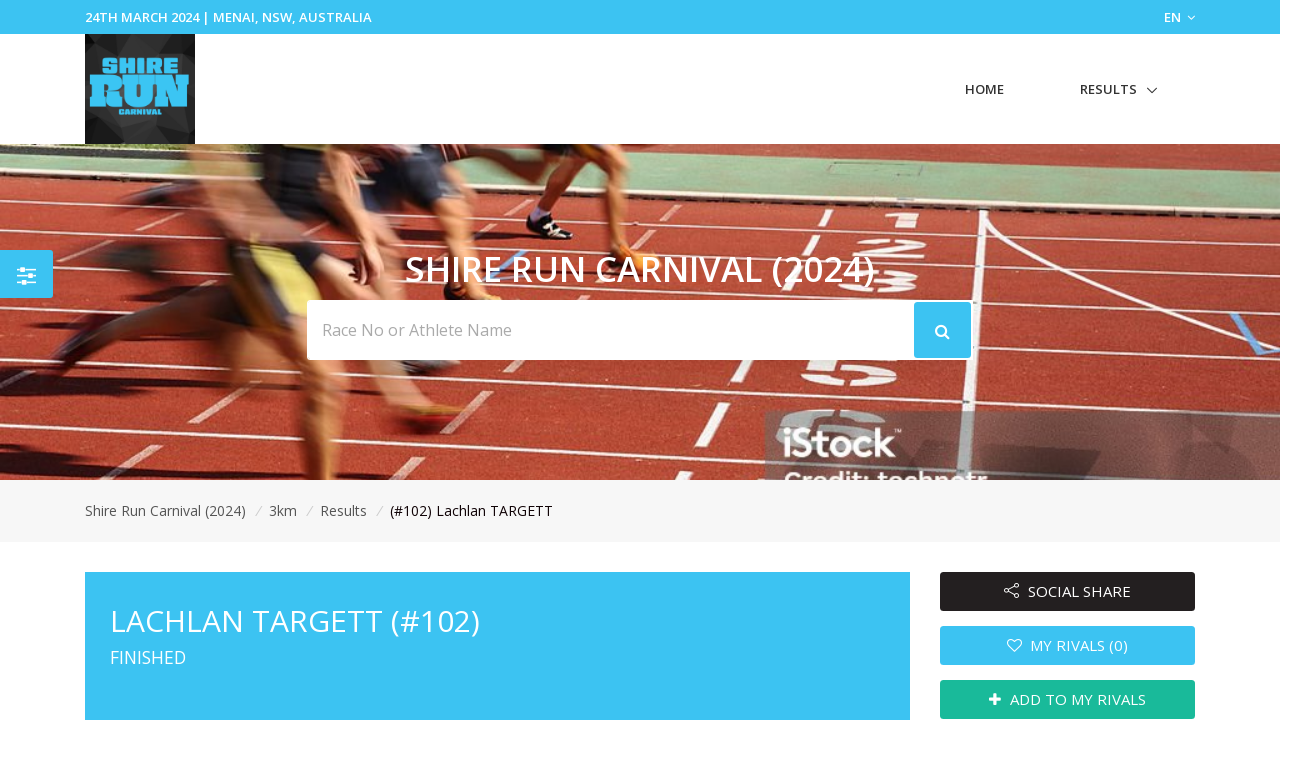

--- FILE ---
content_type: text/html; charset=UTF-8
request_url: https://www.multisportaustralia.com.au/races/shire-run-carnival-2024/events/2/results/individuals/102
body_size: 10444
content:
<!DOCTYPE html>

<html lang="en">
<head>
  <!-- Title -->
  <title>(#102) Lachlan TARGETT - 3km - Shire Run Carnival (2024) | MultiSport Australia</title>

  <!-- Required Meta Tags Always Come First -->
    <meta charset="utf-8">
    <meta name="viewport" content="width=device-width, initial-scale=1, shrink-to-fit=no">
    <meta http-equiv="x-ua-compatible" content="ie=edge">

    <!-- Favicon -->
    <link rel="apple-touch-icon" sizes="180x180" href="https://cdn.multisportaustralia.com.au/public/images/multisportaustralia.com.au/apple-touch-icon.png">
    <link rel="icon" type="image/png" sizes="32x32" href="https://cdn.multisportaustralia.com.au/public/images/multisportaustralia.com.au/favicon-32x32.png">
    <link rel="icon" type="image/png" sizes="16x16" href="https://cdn.multisportaustralia.com.au/public/images/multisportaustralia.com.au/favicon-16x16.png">
    <link rel="mask-icon" href="https://cdn.multisportaustralia.com.au/public/images/multisportaustralia.com.au/safari-pinned-tab.svg" color="#000000">
    <link rel="shortcut icon" href="https://cdn.multisportaustralia.com.au/public/images/multisportaustralia.com.au/favicon.ico">
    <meta name="msapplication-TileColor" content="#000000">
    <meta name="msapplication-config" content="https://cdn.multisportaustralia.com.au/public/images/multisportaustralia.com.au/browserconfig.xml">
    <meta name="theme-color" content="#ffffff">

    <meta property="og:title" content="(#102) Lachlan TARGETT - 3km - Shire Run Carnival (2024)">
    <meta property="og:description" content="(#102) Lachlan TARGETT finished the Shire Run Carnival - 3km in 00:10:32 (UNOFFICIAL)">
    <meta property="og:image" content="https://cdn.multisportaustralia.com.au/images/races/658e573be1c1b076a954cdb3/1920x1080_Banner.jpg?expire=1711319588">
    <meta property="og:url" content="https://www.multisportaustralia.com.au/races/shire-run-carnival-2024/events/2/results/individuals/102">
    <!--  Non-Essential, But Recommended -->

    <meta property="og:site_name" content="MultiSport Australia">
    <meta name="twitter:image:alt" content="(#102) Lachlan TARGETT - 3km - Shire Run Carnival (2024)">

    <!-- Google Fonts -->
    <link href="//fonts.googleapis.com/css?family=Open+Sans:400,300,600,700%7Csubset=cyrillic,latin" rel="stylesheet" type="text/css">


    <link rel="stylesheet" href="https://cdn.multisportaustralia.com.au/public/v2/vendor/bootstrap/bootstrap.min.css">
    <link rel="stylesheet" href="https://cdn.multisportaustralia.com.au/public/v2/vendor/bootstrap/offcanvas.css">
    <!-- CSS Global Icons -->
    <link rel="stylesheet" href="https://cdn.multisportaustralia.com.au/public/v2/css/flag-css.css">
    <link rel="stylesheet" href="https://cdn.multisportaustralia.com.au/public/v2/vendor/icon-awesome/css/font-awesome.min.css">
    <link rel="stylesheet" href="https://cdn.multisportaustralia.com.au/public/v2/vendor/icon-line/css/simple-line-icons.css">
    <link rel="stylesheet" href="https://cdn.multisportaustralia.com.au/public/v2/vendor/icon-etlinefont/style.css">
    <link rel="stylesheet" href="https://cdn.multisportaustralia.com.au/public/v2/vendor/icon-line-pro/style.css">
    <link rel="stylesheet" href="https://cdn.multisportaustralia.com.au/public/v2/vendor/icon-hs/style.css">
    <link rel="stylesheet" href="https://cdn.multisportaustralia.com.au/public/v2/vendor/dzsparallaxer/dzsparallaxer.css">
    <link rel="stylesheet" href="https://cdn.multisportaustralia.com.au/public/v2/vendor/dzsparallaxer/dzsscroller/scroller.css">
    <link rel="stylesheet" href="https://cdn.multisportaustralia.com.au/public/v2/vendor/dzsparallaxer/advancedscroller/plugin.css">
    <link rel="stylesheet" href="https://cdn.multisportaustralia.com.au/public/v2/vendor/animate.css">
    <link rel="stylesheet" href="https://cdn.multisportaustralia.com.au/public/v2/vendor/custombox/custombox.min.css">
    <link rel="stylesheet" href="https://cdn.multisportaustralia.com.au/public/v2/vendor/hamburgers/hamburgers.min.css">
    <link rel="stylesheet" href="https://cdn.multisportaustralia.com.au/public/v2/vendor/hs-megamenu/src/hs.megamenu.css">
    <link rel="stylesheet" href="https://cdn.multisportaustralia.com.au/public/v2/vendor/slick-carousel/slick/slick.css">
    <link rel="stylesheet" href="https://cdn.multisportaustralia.com.au/public/v2/vendor/fancybox/jquery.fancybox.css">

    <link rel="stylesheet" href="https://cdn.multisportaustralia.com.au/public/v2/css/unify-core.css">
    <link rel="stylesheet" href="https://cdn.multisportaustralia.com.au/public/v2/css/unify-components.css">
    <link rel="stylesheet" href="https://cdn.multisportaustralia.com.au/public/v2/css/unify-globals.css">

	

    <!-- CSS MSA -->
    <link rel="stylesheet" onload="this.rel='stylesheet'" href="https://cdn.multisportaustralia.com.au/public/v2/css/msa.css">

        <link rel="stylesheet" href="https://cdn.multisportaustralia.com.au/public/vendor/fotorama/fotorama.css">

    <link rel="stylesheet" href="https://cdn.multisportaustralia.com.au/public/v2/css/custom.css">

        <script async src="https://www.googletagmanager.com/gtag/js?id=G-M6PFWPBG7Y"></script>
    <script>
      window.dataLayer = window.dataLayer || [];
      function gtag(){dataLayer.push(arguments);}
      gtag('js', new Date());

      gtag('config', 'G-M6PFWPBG7Y');
    </script>
    
		<script src="https://www.google.com/recaptcha/api.js?" async defer></script>

  </head>  
  <style type="text/css">
    .typed-cursor {
      top: 0;
    }
  </style>

  <body>
    <main>
              <!-- Top Bar -->
<!-- Filter button that properly opens the modal -->
        <button class="btn u-sidebar-navigation__toggler" 
          style="background-color:#3CC3F2;" 
          data-toggle="modal" 
          data-target="#filterModal">
          <i class="fa fa-sliders text-white" aria-hidden="true"></i>
        </button>
        
        <!-- Modern Modal Filter -->
        <div class="modal fade" id="filterModal" tabindex="-1" role="dialog" aria-labelledby="filterModalLabel" aria-hidden="true">
          <div class="modal-dialog modal-dialog-centered modal-lg" role="document">
            <div class="modal-content border-0 rounded-lg shadow">
              <div class="modal-header border-0">
                <h4 class="modal-title font-weight-bold" id="filterModalLabel">Filter Results</h4>
                <button type="button" class="close" data-dismiss="modal" aria-label="Close">
                  <span aria-hidden="true">&times;</span>
                </button>
              </div>
              <div class="modal-body">
                <!-- Modern Nav Tabs with hover effect -->
                <ul class="nav nav-pills nav-fill mb-4" id="filterTabs" role="tablist">
                  <li class="nav-item" role="presentation">
                    <a 
                      class="nav-link  nav-hover-effect" 
                      href="/races/shire-run-carnival-2024/events/2"
                      style="">
                      <i class="fa fa-trophy mr-2" aria-hidden="true"></i> Overall
                    </a>
                  </li>
                  
                                      <li class="nav-item" role="presentation">
                      <a 
                        class="nav-link  nav-hover-effect" 
                        id="gender-tab" 
                        data-toggle="tab" 
                        href="#gender" 
                        role="tab"
                        style="">
                        <i class="fa fa-users mr-2" aria-hidden="true"></i> Gender
                      </a>
                    </li>
                                    
                                      <li class="nav-item" role="presentation">
                      <a 
                        class="nav-link  nav-hover-effect" 
                        id="category-tab" 
                        data-toggle="tab" 
                        href="#category" 
                        role="tab"
                        style="">
                        <i class="fa fa-tag mr-2" aria-hidden="true"></i> Category
                      </a>
                    </li>
                                    
                                    
                                      <li class="nav-item" role="presentation">
                      <a 
                        class="nav-link  nav-hover-effect" 
                        id="custom-tab" 
                        data-toggle="tab" 
                        href="#custom" 
                        role="tab"
                        style="">
                        <i class="fa fa-filter mr-2" aria-hidden="true"></i> Custom Filter
                      </a>
                    </li>
                                  </ul>
                
                <!-- Tab Content -->
                <div class="tab-content" id="filterTabContent">
                  <!-- Gender Tab -->
                                      <div class="tab-pane fade " id="gender" role="tabpanel" aria-labelledby="gender-tab">
                      <div class="row">
                                                  <div class="col-md-4 col-sm-6 mb-3">
                            <a 
                              href="/races/shire-run-carnival-2024/events/2/gender/Male"
                              class="btn btn-outline-secondary btn-block py-2 "
                              style="">
                              Male
                            </a>
                          </div>
                                                  <div class="col-md-4 col-sm-6 mb-3">
                            <a 
                              href="/races/shire-run-carnival-2024/events/2/gender/Female"
                              class="btn btn-outline-secondary btn-block py-2 "
                              style="">
                              Female
                            </a>
                          </div>
                                              </div>
                    </div>
                                    
                  <!-- Category Tab -->
                                      <div class="tab-pane fade " id="category" role="tabpanel" aria-labelledby="category-tab">
                      <div class="mb-4">
                        <p class="mb-2 font-weight-bold">Select Gender:</p>
                        <div class="row">
                                                      <div class="col-md-4 col-sm-6 mb-3">
                              <button 
                                class="btn btn-outline-secondary btn-block py-2 gender-toggle " 
                                data-gender="1"
                                data-target="#category-gender-1" 
                                aria-expanded="false" 
                                aria-controls="category-gender-1"
                                style="">
                                Male
                              </button>
                            </div>
                                                      <div class="col-md-4 col-sm-6 mb-3">
                              <button 
                                class="btn btn-outline-secondary btn-block py-2 gender-toggle " 
                                data-gender="2"
                                data-target="#category-gender-2" 
                                aria-expanded="false" 
                                aria-controls="category-gender-2"
                                style="">
                                Female
                              </button>
                            </div>
                                                  </div>
                      </div>
                      
                                              <div 
                          id="category-gender-1" 
                          class="collapse ">
                          <p class="mb-2 font-weight-bold">Select Category:</p>
                          <div class="row">
                                                          <div class="col-md-4 col-sm-6 mb-3">
                                <a 
                                  href="/races/shire-run-carnival-2024/events/2/category/Male/1"
                                  class="btn btn-outline-secondary btn-block py-2 "
                                  style="">
                                  U13
                                </a>
                              </div>
                                                          <div class="col-md-4 col-sm-6 mb-3">
                                <a 
                                  href="/races/shire-run-carnival-2024/events/2/category/Male/2"
                                  class="btn btn-outline-secondary btn-block py-2 "
                                  style="">
                                  13-14
                                </a>
                              </div>
                                                          <div class="col-md-4 col-sm-6 mb-3">
                                <a 
                                  href="/races/shire-run-carnival-2024/events/2/category/Male/3"
                                  class="btn btn-outline-secondary btn-block py-2 "
                                  style="">
                                  15-19
                                </a>
                              </div>
                                                          <div class="col-md-4 col-sm-6 mb-3">
                                <a 
                                  href="/races/shire-run-carnival-2024/events/2/category/Male/4"
                                  class="btn btn-outline-secondary btn-block py-2 "
                                  style="">
                                  20-24
                                </a>
                              </div>
                                                          <div class="col-md-4 col-sm-6 mb-3">
                                <a 
                                  href="/races/shire-run-carnival-2024/events/2/category/Male/5"
                                  class="btn btn-outline-secondary btn-block py-2 "
                                  style="">
                                  25-29
                                </a>
                              </div>
                                                          <div class="col-md-4 col-sm-6 mb-3">
                                <a 
                                  href="/races/shire-run-carnival-2024/events/2/category/Male/6"
                                  class="btn btn-outline-secondary btn-block py-2 "
                                  style="">
                                  30-39
                                </a>
                              </div>
                                                          <div class="col-md-4 col-sm-6 mb-3">
                                <a 
                                  href="/races/shire-run-carnival-2024/events/2/category/Male/7"
                                  class="btn btn-outline-secondary btn-block py-2 "
                                  style="">
                                  40-49
                                </a>
                              </div>
                                                          <div class="col-md-4 col-sm-6 mb-3">
                                <a 
                                  href="/races/shire-run-carnival-2024/events/2/category/Male/8"
                                  class="btn btn-outline-secondary btn-block py-2 "
                                  style="">
                                  50-59
                                </a>
                              </div>
                                                          <div class="col-md-4 col-sm-6 mb-3">
                                <a 
                                  href="/races/shire-run-carnival-2024/events/2/category/Male/9"
                                  class="btn btn-outline-secondary btn-block py-2 "
                                  style="">
                                  60-69
                                </a>
                              </div>
                                                          <div class="col-md-4 col-sm-6 mb-3">
                                <a 
                                  href="/races/shire-run-carnival-2024/events/2/category/Male/10"
                                  class="btn btn-outline-secondary btn-block py-2 "
                                  style="">
                                  70-79
                                </a>
                              </div>
                                                          <div class="col-md-4 col-sm-6 mb-3">
                                <a 
                                  href="/races/shire-run-carnival-2024/events/2/category/Male/11"
                                  class="btn btn-outline-secondary btn-block py-2 "
                                  style="">
                                  80+
                                </a>
                              </div>
                                                      </div>
                        </div>
                                              <div 
                          id="category-gender-2" 
                          class="collapse ">
                          <p class="mb-2 font-weight-bold">Select Category:</p>
                          <div class="row">
                                                          <div class="col-md-4 col-sm-6 mb-3">
                                <a 
                                  href="/races/shire-run-carnival-2024/events/2/category/Female/1"
                                  class="btn btn-outline-secondary btn-block py-2 "
                                  style="">
                                  U13
                                </a>
                              </div>
                                                          <div class="col-md-4 col-sm-6 mb-3">
                                <a 
                                  href="/races/shire-run-carnival-2024/events/2/category/Female/2"
                                  class="btn btn-outline-secondary btn-block py-2 "
                                  style="">
                                  13-14
                                </a>
                              </div>
                                                          <div class="col-md-4 col-sm-6 mb-3">
                                <a 
                                  href="/races/shire-run-carnival-2024/events/2/category/Female/3"
                                  class="btn btn-outline-secondary btn-block py-2 "
                                  style="">
                                  15-19
                                </a>
                              </div>
                                                          <div class="col-md-4 col-sm-6 mb-3">
                                <a 
                                  href="/races/shire-run-carnival-2024/events/2/category/Female/4"
                                  class="btn btn-outline-secondary btn-block py-2 "
                                  style="">
                                  20-24
                                </a>
                              </div>
                                                          <div class="col-md-4 col-sm-6 mb-3">
                                <a 
                                  href="/races/shire-run-carnival-2024/events/2/category/Female/5"
                                  class="btn btn-outline-secondary btn-block py-2 "
                                  style="">
                                  25-29
                                </a>
                              </div>
                                                          <div class="col-md-4 col-sm-6 mb-3">
                                <a 
                                  href="/races/shire-run-carnival-2024/events/2/category/Female/6"
                                  class="btn btn-outline-secondary btn-block py-2 "
                                  style="">
                                  30-39
                                </a>
                              </div>
                                                          <div class="col-md-4 col-sm-6 mb-3">
                                <a 
                                  href="/races/shire-run-carnival-2024/events/2/category/Female/7"
                                  class="btn btn-outline-secondary btn-block py-2 "
                                  style="">
                                  40-49
                                </a>
                              </div>
                                                          <div class="col-md-4 col-sm-6 mb-3">
                                <a 
                                  href="/races/shire-run-carnival-2024/events/2/category/Female/8"
                                  class="btn btn-outline-secondary btn-block py-2 "
                                  style="">
                                  50-59
                                </a>
                              </div>
                                                          <div class="col-md-4 col-sm-6 mb-3">
                                <a 
                                  href="/races/shire-run-carnival-2024/events/2/category/Female/9"
                                  class="btn btn-outline-secondary btn-block py-2 "
                                  style="">
                                  60-69
                                </a>
                              </div>
                                                          <div class="col-md-4 col-sm-6 mb-3">
                                <a 
                                  href="/races/shire-run-carnival-2024/events/2/category/Female/10"
                                  class="btn btn-outline-secondary btn-block py-2 "
                                  style="">
                                  70-79
                                </a>
                              </div>
                                                          <div class="col-md-4 col-sm-6 mb-3">
                                <a 
                                  href="/races/shire-run-carnival-2024/events/2/category/Female/11"
                                  class="btn btn-outline-secondary btn-block py-2 "
                                  style="">
                                  80+
                                </a>
                              </div>
                                                      </div>
                        </div>
                                          </div>
                                    
                  <!-- Secondary Category Tab -->
                                    
                  <!-- Custom Filter Tab -->
                                      <div class="tab-pane fade " id="custom" role="tabpanel" aria-labelledby="custom-tab">
                      <form action="/races/shire-run-carnival-2024/events/2/custom" method="GET">
                                                
                        <div class="row">
                          <!-- Category -->
                          <div class="col-md-6 mb-3">
                            <label for="category" class="form-label font-weight-bold">Category</label>
                            <select class="form-control custom-select" id="category" name="category">
                              <option value="">All Category's</option>
                                                              <option value="1" >U13</option>
                                                              <option value="2" >13-14</option>
                                                              <option value="3" >15-19</option>
                                                              <option value="4" >20-24</option>
                                                              <option value="5" >25-29</option>
                                                              <option value="6" >30-39</option>
                                                              <option value="7" >40-49</option>
                                                              <option value="8" >50-59</option>
                                                              <option value="9" >60-69</option>
                                                              <option value="10" >70-79</option>
                                                              <option value="11" >80+</option>
                                                          </select>
                          </div>
                          
                          <!-- Secondary Category -->
                          <div class="col-md-6 mb-3">
                            <label for="secondary_category" class="form-label font-weight-bold">Secondary Category</label>
                            <select class="form-control custom-select" id="secondary_category" name="secondary_category">
                              <option value="">All Secondary Category's</option>
                                                          </select>
                          </div>
                          
                          <!-- Gender -->
                          <div class="col-md-6 mb-3">
                            <label for="Gender" class="form-label font-weight-bold">Gender</label>
                            <select class="form-control custom-select" id="Gender" name="gender">
                              <option value="">All Genders</option>
                                                              <option value="1" >Male</option>
                                                              <option value="2" >Female</option>
                                                          </select>
                          </div>
                          
                          <!-- Clubs if available -->
                                                    
                          <!-- Countries if available -->
                                                      <div class="col-md-6 mb-3">
                              <label for="ReprCountry" class="form-label font-weight-bold">Country</label>
                              <select class="form-control custom-select" id="ReprCountry" name="country_representing">
                                <option value="">All Countries</option>
                                                                  <option value="11" >Australia</option>
                                                              </select>
                            </div>
                                                  </div>
                        
                        <div class="mt-4">
                          <button type="submit" class="btn btn-primary px-4 py-2" style="background-color:#3CC3F2; border-color:#3CC3F2;">
                            Apply Filters
                          </button>
                        </div>
                      </form>
                    </div>
                                  </div>
              </div>
            </div>
          </div>
        </div>
        
        <!-- Make sure Font Awesome is included -->
        <link rel="stylesheet" href="https://cdnjs.cloudflare.com/ajax/libs/font-awesome/4.7.0/css/font-awesome.min.css">
        
        <!-- Style for hover effects -->
        <style>
          .nav-hover-effect:not(.active):hover {
            background-color: transparent;
            color: #3CC3F2;
            border-bottom: 2px solid #3CC3F2;
            transition: all 0.3s ease;
          }
          
          .filter-btn {
            transition: transform 0.2s ease;
          }
          
          .filter-btn:hover {
            transform: scale(1.1);
          }
          
          .btn-outline-secondary:hover {
            border-color: #3CC3F2;
            color: #3CC3F2;
            background-color: transparent;
          }
        </style>
        
        <!-- JavaScript to handle the filter UI behavior -->
        <script>
          document.addEventListener('DOMContentLoaded', function() {
            // Add hover effect to nav links
            const navLinks = document.querySelectorAll('.nav-hover-effect');
            
            navLinks.forEach(link => {
              if (!link.classList.contains('active')) {
                const hoverColor = '#3CC3F2';
                
                link.addEventListener('mouseenter', function() {
                  this.style.backgroundColor = hoverColor + '22'; // Adding transparency
                  this.style.color = hoverColor;
                });
                
                link.addEventListener('mouseleave', function() {
                  this.style.backgroundColor = '';
                  this.style.color = '';
                });
              }
            });
            
            // Handle gender selection - ensure only one panel is open at a time
            const categoryGenderButtons = document.querySelectorAll('.gender-toggle');
            const secondaryGenderButtons = document.querySelectorAll('.secondary-gender-toggle');
            
            // Function to handle gender button click
            function handleGenderButtonClick(button, buttons, targetType) {
              // Get the target element
              const targetId = button.getAttribute('data-target');
              const targetElement = document.querySelector(targetId);
              
              // Check if the clicked button is already active
              const isActive = button.classList.contains('active');
              
              // First, remove active class from all buttons in this category
              buttons.forEach(btn => {
                btn.classList.remove('active', 'font-weight-bold');
                btn.style.backgroundColor = '';
                btn.style.color = '';
                btn.style.borderColor = '';
                
                // Close all panels in this category except the one we're toggling
                const btnTarget = btn.getAttribute('data-target');
                if (btnTarget !== targetId) {
                  const panel = document.querySelector(btnTarget);
                  if (panel && panel.classList.contains('show')) {
                    // Remove show class directly instead of using collapse
                    panel.classList.remove('show');
                  }
                }
              });
              
              // If the button wasn't active before, activate it and open its panel
              if (!isActive) {
                button.classList.add('active', 'font-weight-bold');
                button.style.backgroundColor = '#3CC3F2';
                button.style.color = 'white';
                button.style.borderColor = '#3CC3F2';
                
                // Ensure the panel is shown
                if (targetElement && !targetElement.classList.contains('show')) {
                  targetElement.classList.add('show');
                }
                
                // Close panels in the other category section
                if (targetType === 'category') {
                  // Hide all secondary category panels
                  document.querySelectorAll('[id^="secondary-category-gender-"]').forEach(el => {
                    el.classList.remove('show');
                  });
                  // Remove active class from secondary gender buttons
                  secondaryGenderButtons.forEach(btn => {
                    btn.classList.remove('active', 'font-weight-bold');
                    btn.style.backgroundColor = '';
                    btn.style.color = '';
                    btn.style.borderColor = '';
                  });
                } else {
                  // Hide all category panels
                  document.querySelectorAll('[id^="category-gender-"]').forEach(el => {
                    el.classList.remove('show');
                  });
                  // Remove active class from category gender buttons
                  categoryGenderButtons.forEach(btn => {
                    btn.classList.remove('active', 'font-weight-bold');
                    btn.style.backgroundColor = '';
                    btn.style.color = '';
                    btn.style.borderColor = '';
                  });
                }
              }
              
              // Prevent default action to avoid Bootstrap's default collapse behavior
              return false;
            }
            
            // Attach event listeners to category gender buttons
            categoryGenderButtons.forEach(button => {
              button.addEventListener('click', function(e) {
                e.preventDefault();
                handleGenderButtonClick(this, categoryGenderButtons, 'category');
                return false;
              });
            });
            
            // Attach event listeners to secondary category gender buttons
            secondaryGenderButtons.forEach(button => {
              button.addEventListener('click', function(e) {
                e.preventDefault();
                handleGenderButtonClick(this, secondaryGenderButtons, 'secondary');
                return false;
              });
            });
            
            // Also ensure tab changes close all gender panels
            const tabLinks = document.querySelectorAll('[data-toggle="tab"]');
            tabLinks.forEach(tab => {
              tab.addEventListener('shown.bs.tab', function() {
                // Reset all gender buttons and panels when changing tabs
                categoryGenderButtons.forEach(btn => {
                  btn.classList.remove('active', 'font-weight-bold');
                  btn.style.backgroundColor = '';
                  btn.style.color = '';
                  btn.style.borderColor = '';
                });
                
                secondaryGenderButtons.forEach(btn => {
                  btn.classList.remove('active', 'font-weight-bold');
                  btn.style.backgroundColor = '';
                  btn.style.color = '';
                  btn.style.borderColor = '';
                });
                
                // Hide all panels
                document.querySelectorAll('[id^="category-gender-"], [id^="secondary-category-gender-"]').forEach(el => {
                  el.classList.remove('show');
                });
              });
            });
          });
        </script>
               
<header id="js-header" class="u-header u-header--static u-header--show-hide u-header--change-appearance u-header--untransitioned" data-header-fix-moment="500" data-header-fix-effect="slide">
<div class="u-header__section u-header__section--hidden u-header__section--dark g-py-7" style="background-color:#3CC3F2">
  <div class="container">
    <div class="row flex-column flex-md-row align-items-center justify-content-md-end text-uppercase g-font-weight-600 g-color-white g-font-size-13">
      <div class="col-auto mr-md-auto g-px-15">
        24th March 2024 | Menai, NSW, Australia</div>
			<div class="col-auto g-pos-rel g-z-index-3 g-px-15">
        <a href="#" id="languages-dropdown" class="g-color-white g-text-underline--none--hover"
           aria-controls="languages-dropdown"
           aria-haspopup="true"
           aria-expanded="true"
           data-dropdown-event="click"
           data-dropdown-target="#languages-dropdown"
           data-dropdown-type="css-animation"
           data-dropdown-duration="300"
           data-dropdown-hide-on-scroll="false"
           data-dropdown-animation-in="fadeIn"
           data-dropdown-animation-out="fadeOut">
          EN <i class="fa fa-angle-down g-ml-3"></i>
        </a>

        <ul id="languages-dropdown" class="list-unstyled g-pos-abs g-left-0 g-bg-gray-dark-v1 g-width-160 g-pb-5 g-mt-12"
            aria-labelledby="languages-dropdown-invoker">
          <li><a class="d-block g-color-white g-color-primary--hover g-text-underline--none--hover g-py-5 g-px-20" href="#">English</a></li>
          <li><a class="d-block g-color-white g-color-primary--hover g-text-underline--none--hover g-py-5 g-px-20" href="#">Spanish</a></li>
          <li><a class="d-block g-color-white g-color-primary--hover g-text-underline--none--hover g-py-5 g-px-20" href="#">Russian</a></li>
          <li><a class="d-block g-color-white g-color-primary--hover g-text-underline--none--hover g-py-5 g-px-20" href="#">German</a></li>
        </ul>
      </div>
    </div>
  </div>
</div>
<!-- End Top Bar -->    <div class="u-header__section u-header__section--light g-bg-white g-transition-0_3 g-py-10 g-py-0--lg" data-header-fix-moment-classes="u-shadow-v18">
    <nav class="js-mega-menu navbar navbar-expand-md py-0">
      <div class="container">
        <!-- Responsive Toggle Button -->
        <button class="navbar-toggler navbar-toggler-right btn g-line-height-1 g-brd-none g-pa-0 g-pos-abs pb-0 pt-0 g-top-30 g-right-0" type="button" aria-label="Toggle navigation" aria-expanded="false" aria-controls="navBar" data-toggle="collapse" data-target="#navBar">
          <span class="hamburger hamburger--slider">
        <span class="hamburger-box">
          <span class="hamburger-inner"></span>
          </span>
          </span>
        </button>
        <!-- End Responsive Toggle Button -->
        <!-- Logo -->
        <a href="/races/shire-run-carnival-2024" class="navbar-brand pb-0 pt-0">
          <img src="https://cdn.multisportaustralia.com.au/images/races/658e573be1c1b076a954cdb3/150x150_Logo.png?expire=1711319588" width="110px" alt="Shire Run Carnival Logo">
        </a>
        <!-- End Logo -->

        <!-- Navigation -->
        <div class="collapse navbar-collapse align-items-center flex-sm-row" id="navBar">
          <ul class="navbar-nav ml-auto text-uppercase g-font-weight-600 u-main-nav-v6 u-sub-menu-v1" >
            <li class="nav-item g-mb-5 g-mb-0--lg">
              <a href="/races/shire-run-carnival-2024" class="nav-link">Home</a>
            </li>
                        <li class="nav-item hs-has-sub-menu g-mb-5 g-mb-0--lg">
              <a href="#!" class="nav-link" id="nav-link-1" aria-haspopup="true" aria-expanded="false" aria-controls="nav-submenu-1">Results</a>
              <!-- Submenu -->
              <ul class="hs-sub-menu list-unstyled" id="nav-submenu-1" aria-labelledby="nav-link-1">
                                <li class="hs-has-sub-menu">
                  <a href="/races/shire-run-carnival-2024/events/1/" id="nav-link-2" aria-haspopup="true" aria-expanded="false" aria-controls="nav-submenu-1">6km
                  </a>
                    <!-- Submenu (level 2) -->
                    <ul class="hs-sub-menu list-unstyled" id="nav-submenu-1" aria-labelledby="nav-link-1">
                    <li class="dropdown-item">
                                            <a href="/races/shire-run-carnival-2024/events/1/" aria-haspopup="true" aria-expanded="false" aria-controls="nav-submenu-2">Overall</a>
                                          </li>
                                              <li class="dropdown-item hs-has-sub-menu">
                          <a href="#!" aria-haspopup="true" aria-expanded="false" aria-controls="nav-submenu-2">Genders</a>
                          <ul class="hs-sub-menu list-unstyled" id="nav-submenu-2" aria-labelledby="nav-link-2">
                                                        <li class="dropdown-item">
                              <a href="/races/shire-run-carnival-2024/events/1/gender/Male">Male</a>
                            </li>
                                                        <li class="dropdown-item">
                              <a href="/races/shire-run-carnival-2024/events/1/gender/Female">Female</a>
                            </li>
                                                      </ul>
                        </li>
                        <li class="dropdown-item hs-has-sub-menu">
                          <a href="#!" aria-haspopup="true" aria-expanded="false" aria-controls="nav-submenu-2">Categories</a>
                          <ul class="hs-sub-menu list-unstyled" id="nav-submenu-2" aria-labelledby="nav-link-2">
                                                        <li class="dropdown-item hs-has-sub-menu">
                                <a href="#!" aria-haspopup="true" aria-expanded="false" aria-controls="nav-submenu-2">Male</a>
                                <ul class="hs-sub-menu list-unstyled" id="nav-submenu-2" aria-labelledby="nav-link-2">
                                                                    <li class="dropdown-item">
                                    <a href="/races/shire-run-carnival-2024/events/1/category/Male/1">11-14</a>
                                  </li>
                                                                    <li class="dropdown-item">
                                    <a href="/races/shire-run-carnival-2024/events/1/category/Male/2">15-16</a>
                                  </li>
                                                                    <li class="dropdown-item">
                                    <a href="/races/shire-run-carnival-2024/events/1/category/Male/3">17-19</a>
                                  </li>
                                                                    <li class="dropdown-item">
                                    <a href="/races/shire-run-carnival-2024/events/1/category/Male/4">20-24</a>
                                  </li>
                                                                    <li class="dropdown-item">
                                    <a href="/races/shire-run-carnival-2024/events/1/category/Male/5">25-29</a>
                                  </li>
                                                                    <li class="dropdown-item">
                                    <a href="/races/shire-run-carnival-2024/events/1/category/Male/6">30-39</a>
                                  </li>
                                                                    <li class="dropdown-item">
                                    <a href="/races/shire-run-carnival-2024/events/1/category/Male/7">40-49</a>
                                  </li>
                                                                    <li class="dropdown-item">
                                    <a href="/races/shire-run-carnival-2024/events/1/category/Male/8">50-59</a>
                                  </li>
                                                                    <li class="dropdown-item">
                                    <a href="/races/shire-run-carnival-2024/events/1/category/Male/9">60-69</a>
                                  </li>
                                                                    <li class="dropdown-item">
                                    <a href="/races/shire-run-carnival-2024/events/1/category/Male/10">70-79</a>
                                  </li>
                                                                    <li class="dropdown-item">
                                    <a href="/races/shire-run-carnival-2024/events/1/category/Male/11">80+</a>
                                  </li>
                                                                  </ul>
                              </li>
                                                        <li class="dropdown-item hs-has-sub-menu">
                                <a href="#!" aria-haspopup="true" aria-expanded="false" aria-controls="nav-submenu-2">Female</a>
                                <ul class="hs-sub-menu list-unstyled" id="nav-submenu-2" aria-labelledby="nav-link-2">
                                                                    <li class="dropdown-item">
                                    <a href="/races/shire-run-carnival-2024/events/1/category/Female/1">11-14</a>
                                  </li>
                                                                    <li class="dropdown-item">
                                    <a href="/races/shire-run-carnival-2024/events/1/category/Female/2">15-16</a>
                                  </li>
                                                                    <li class="dropdown-item">
                                    <a href="/races/shire-run-carnival-2024/events/1/category/Female/3">17-19</a>
                                  </li>
                                                                    <li class="dropdown-item">
                                    <a href="/races/shire-run-carnival-2024/events/1/category/Female/4">20-24</a>
                                  </li>
                                                                    <li class="dropdown-item">
                                    <a href="/races/shire-run-carnival-2024/events/1/category/Female/5">25-29</a>
                                  </li>
                                                                    <li class="dropdown-item">
                                    <a href="/races/shire-run-carnival-2024/events/1/category/Female/6">30-39</a>
                                  </li>
                                                                    <li class="dropdown-item">
                                    <a href="/races/shire-run-carnival-2024/events/1/category/Female/7">40-49</a>
                                  </li>
                                                                    <li class="dropdown-item">
                                    <a href="/races/shire-run-carnival-2024/events/1/category/Female/8">50-59</a>
                                  </li>
                                                                    <li class="dropdown-item">
                                    <a href="/races/shire-run-carnival-2024/events/1/category/Female/9">60-69</a>
                                  </li>
                                                                    <li class="dropdown-item">
                                    <a href="/races/shire-run-carnival-2024/events/1/category/Female/10">70-79</a>
                                  </li>
                                                                    <li class="dropdown-item">
                                    <a href="/races/shire-run-carnival-2024/events/1/category/Female/11">80+</a>
                                  </li>
                                                                  </ul>
                              </li>
                                                      </ul>
                        </li>
											                                        </ul>
                  <!-- End Submenu (level 2) -->
                </li>
                                <li class="hs-has-sub-menu">
                  <a href="/races/shire-run-carnival-2024/events/2/" id="nav-link-2" aria-haspopup="true" aria-expanded="false" aria-controls="nav-submenu-2">3km
                  </a>
                    <!-- Submenu (level 2) -->
                    <ul class="hs-sub-menu list-unstyled" id="nav-submenu-2" aria-labelledby="nav-link-2">
                    <li class="dropdown-item">
                                            <a href="/races/shire-run-carnival-2024/events/2/" aria-haspopup="true" aria-expanded="false" aria-controls="nav-submenu-2">Overall</a>
                                          </li>
                                              <li class="dropdown-item hs-has-sub-menu">
                          <a href="#!" aria-haspopup="true" aria-expanded="false" aria-controls="nav-submenu-2">Genders</a>
                          <ul class="hs-sub-menu list-unstyled" id="nav-submenu-2" aria-labelledby="nav-link-2">
                                                        <li class="dropdown-item">
                              <a href="/races/shire-run-carnival-2024/events/2/gender/Male">Male</a>
                            </li>
                                                        <li class="dropdown-item">
                              <a href="/races/shire-run-carnival-2024/events/2/gender/Female">Female</a>
                            </li>
                                                      </ul>
                        </li>
                        <li class="dropdown-item hs-has-sub-menu">
                          <a href="#!" aria-haspopup="true" aria-expanded="false" aria-controls="nav-submenu-2">Categories</a>
                          <ul class="hs-sub-menu list-unstyled" id="nav-submenu-2" aria-labelledby="nav-link-2">
                                                        <li class="dropdown-item hs-has-sub-menu">
                                <a href="#!" aria-haspopup="true" aria-expanded="false" aria-controls="nav-submenu-2">Male</a>
                                <ul class="hs-sub-menu list-unstyled" id="nav-submenu-2" aria-labelledby="nav-link-2">
                                                                    <li class="dropdown-item">
                                    <a href="/races/shire-run-carnival-2024/events/2/category/Male/1">U13</a>
                                  </li>
                                                                    <li class="dropdown-item">
                                    <a href="/races/shire-run-carnival-2024/events/2/category/Male/2">13-14</a>
                                  </li>
                                                                    <li class="dropdown-item">
                                    <a href="/races/shire-run-carnival-2024/events/2/category/Male/3">15-19</a>
                                  </li>
                                                                    <li class="dropdown-item">
                                    <a href="/races/shire-run-carnival-2024/events/2/category/Male/4">20-24</a>
                                  </li>
                                                                    <li class="dropdown-item">
                                    <a href="/races/shire-run-carnival-2024/events/2/category/Male/5">25-29</a>
                                  </li>
                                                                    <li class="dropdown-item">
                                    <a href="/races/shire-run-carnival-2024/events/2/category/Male/6">30-39</a>
                                  </li>
                                                                    <li class="dropdown-item">
                                    <a href="/races/shire-run-carnival-2024/events/2/category/Male/7">40-49</a>
                                  </li>
                                                                    <li class="dropdown-item">
                                    <a href="/races/shire-run-carnival-2024/events/2/category/Male/8">50-59</a>
                                  </li>
                                                                    <li class="dropdown-item">
                                    <a href="/races/shire-run-carnival-2024/events/2/category/Male/9">60-69</a>
                                  </li>
                                                                    <li class="dropdown-item">
                                    <a href="/races/shire-run-carnival-2024/events/2/category/Male/10">70-79</a>
                                  </li>
                                                                    <li class="dropdown-item">
                                    <a href="/races/shire-run-carnival-2024/events/2/category/Male/11">80+</a>
                                  </li>
                                                                  </ul>
                              </li>
                                                        <li class="dropdown-item hs-has-sub-menu">
                                <a href="#!" aria-haspopup="true" aria-expanded="false" aria-controls="nav-submenu-2">Female</a>
                                <ul class="hs-sub-menu list-unstyled" id="nav-submenu-2" aria-labelledby="nav-link-2">
                                                                    <li class="dropdown-item">
                                    <a href="/races/shire-run-carnival-2024/events/2/category/Female/1">U13</a>
                                  </li>
                                                                    <li class="dropdown-item">
                                    <a href="/races/shire-run-carnival-2024/events/2/category/Female/2">13-14</a>
                                  </li>
                                                                    <li class="dropdown-item">
                                    <a href="/races/shire-run-carnival-2024/events/2/category/Female/3">15-19</a>
                                  </li>
                                                                    <li class="dropdown-item">
                                    <a href="/races/shire-run-carnival-2024/events/2/category/Female/4">20-24</a>
                                  </li>
                                                                    <li class="dropdown-item">
                                    <a href="/races/shire-run-carnival-2024/events/2/category/Female/5">25-29</a>
                                  </li>
                                                                    <li class="dropdown-item">
                                    <a href="/races/shire-run-carnival-2024/events/2/category/Female/6">30-39</a>
                                  </li>
                                                                    <li class="dropdown-item">
                                    <a href="/races/shire-run-carnival-2024/events/2/category/Female/7">40-49</a>
                                  </li>
                                                                    <li class="dropdown-item">
                                    <a href="/races/shire-run-carnival-2024/events/2/category/Female/8">50-59</a>
                                  </li>
                                                                    <li class="dropdown-item">
                                    <a href="/races/shire-run-carnival-2024/events/2/category/Female/9">60-69</a>
                                  </li>
                                                                    <li class="dropdown-item">
                                    <a href="/races/shire-run-carnival-2024/events/2/category/Female/10">70-79</a>
                                  </li>
                                                                    <li class="dropdown-item">
                                    <a href="/races/shire-run-carnival-2024/events/2/category/Female/11">80+</a>
                                  </li>
                                                                  </ul>
                              </li>
                                                      </ul>
                        </li>
											                                        </ul>
                  <!-- End Submenu (level 2) -->
                </li>
                                <li class="hs-has-sub-menu">
                  <a href="/races/shire-run-carnival-2024/events/3/" id="nav-link-2" aria-haspopup="true" aria-expanded="false" aria-controls="nav-submenu-3">1500m
                  </a>
                    <!-- Submenu (level 2) -->
                    <ul class="hs-sub-menu list-unstyled" id="nav-submenu-3" aria-labelledby="nav-link-3">
                    <li class="dropdown-item">
                                            <a href="/races/shire-run-carnival-2024/events/3/" aria-haspopup="true" aria-expanded="false" aria-controls="nav-submenu-2">Overall</a>
                                          </li>
                                              <li class="dropdown-item hs-has-sub-menu">
                          <a href="#!" aria-haspopup="true" aria-expanded="false" aria-controls="nav-submenu-2">Genders</a>
                          <ul class="hs-sub-menu list-unstyled" id="nav-submenu-2" aria-labelledby="nav-link-2">
                                                        <li class="dropdown-item">
                              <a href="/races/shire-run-carnival-2024/events/3/gender/Male">Male</a>
                            </li>
                                                        <li class="dropdown-item">
                              <a href="/races/shire-run-carnival-2024/events/3/gender/Female">Female</a>
                            </li>
                                                      </ul>
                        </li>
                        <li class="dropdown-item hs-has-sub-menu">
                          <a href="#!" aria-haspopup="true" aria-expanded="false" aria-controls="nav-submenu-2">Categories</a>
                          <ul class="hs-sub-menu list-unstyled" id="nav-submenu-2" aria-labelledby="nav-link-2">
                                                        <li class="dropdown-item hs-has-sub-menu">
                                <a href="#!" aria-haspopup="true" aria-expanded="false" aria-controls="nav-submenu-2">Male</a>
                                <ul class="hs-sub-menu list-unstyled" id="nav-submenu-2" aria-labelledby="nav-link-2">
                                                                    <li class="dropdown-item">
                                    <a href="/races/shire-run-carnival-2024/events/3/category/Male/1">U8</a>
                                  </li>
                                                                    <li class="dropdown-item">
                                    <a href="/races/shire-run-carnival-2024/events/3/category/Male/2">8-10</a>
                                  </li>
                                                                  </ul>
                              </li>
                                                        <li class="dropdown-item hs-has-sub-menu">
                                <a href="#!" aria-haspopup="true" aria-expanded="false" aria-controls="nav-submenu-2">Female</a>
                                <ul class="hs-sub-menu list-unstyled" id="nav-submenu-2" aria-labelledby="nav-link-2">
                                                                    <li class="dropdown-item">
                                    <a href="/races/shire-run-carnival-2024/events/3/category/Female/1">U8</a>
                                  </li>
                                                                    <li class="dropdown-item">
                                    <a href="/races/shire-run-carnival-2024/events/3/category/Female/2">8-10</a>
                                  </li>
                                                                  </ul>
                              </li>
                                                      </ul>
                        </li>
											                                        </ul>
                  <!-- End Submenu (level 2) -->
                </li>
                                <li class="hs-has-sub-menu">
                  <a href="/races/shire-run-carnival-2024/events/4/" id="nav-link-2" aria-haspopup="true" aria-expanded="false" aria-controls="nav-submenu-4">400m
                  </a>
                    <!-- Submenu (level 2) -->
                    <ul class="hs-sub-menu list-unstyled" id="nav-submenu-4" aria-labelledby="nav-link-4">
                    <li class="dropdown-item">
                                            <a href="/races/shire-run-carnival-2024/events/4/" aria-haspopup="true" aria-expanded="false" aria-controls="nav-submenu-2">Overall</a>
                                          </li>
                                              <li class="dropdown-item hs-has-sub-menu">
                          <a href="#!" aria-haspopup="true" aria-expanded="false" aria-controls="nav-submenu-2">Genders</a>
                          <ul class="hs-sub-menu list-unstyled" id="nav-submenu-2" aria-labelledby="nav-link-2">
                                                        <li class="dropdown-item">
                              <a href="/races/shire-run-carnival-2024/events/4/gender/Male">Male</a>
                            </li>
                                                        <li class="dropdown-item">
                              <a href="/races/shire-run-carnival-2024/events/4/gender/Female">Female</a>
                            </li>
                                                      </ul>
                        </li>
                        <li class="dropdown-item hs-has-sub-menu">
                          <a href="#!" aria-haspopup="true" aria-expanded="false" aria-controls="nav-submenu-2">Categories</a>
                          <ul class="hs-sub-menu list-unstyled" id="nav-submenu-2" aria-labelledby="nav-link-2">
                                                        <li class="dropdown-item hs-has-sub-menu">
                                <a href="#!" aria-haspopup="true" aria-expanded="false" aria-controls="nav-submenu-2">Male</a>
                                <ul class="hs-sub-menu list-unstyled" id="nav-submenu-2" aria-labelledby="nav-link-2">
                                                                    <li class="dropdown-item">
                                    <a href="/races/shire-run-carnival-2024/events/4/category/Male/1">U15</a>
                                  </li>
                                                                    <li class="dropdown-item">
                                    <a href="/races/shire-run-carnival-2024/events/4/category/Male/2">15-18</a>
                                  </li>
                                                                    <li class="dropdown-item">
                                    <a href="/races/shire-run-carnival-2024/events/4/category/Male/3">19-39</a>
                                  </li>
                                                                    <li class="dropdown-item">
                                    <a href="/races/shire-run-carnival-2024/events/4/category/Male/4">40+</a>
                                  </li>
                                                                  </ul>
                              </li>
                                                        <li class="dropdown-item hs-has-sub-menu">
                                <a href="#!" aria-haspopup="true" aria-expanded="false" aria-controls="nav-submenu-2">Female</a>
                                <ul class="hs-sub-menu list-unstyled" id="nav-submenu-2" aria-labelledby="nav-link-2">
                                                                    <li class="dropdown-item">
                                    <a href="/races/shire-run-carnival-2024/events/4/category/Female/1">U15</a>
                                  </li>
                                                                    <li class="dropdown-item">
                                    <a href="/races/shire-run-carnival-2024/events/4/category/Female/2">15-18</a>
                                  </li>
                                                                    <li class="dropdown-item">
                                    <a href="/races/shire-run-carnival-2024/events/4/category/Female/3">19-39</a>
                                  </li>
                                                                    <li class="dropdown-item">
                                    <a href="/races/shire-run-carnival-2024/events/4/category/Female/4">40+</a>
                                  </li>
                                                                  </ul>
                              </li>
                                                      </ul>
                        </li>
											                                        </ul>
                  <!-- End Submenu (level 2) -->
                </li>
                                <li class="hs-has-sub-menu">
                  <a href="/races/shire-run-carnival-2024/events/5/" id="nav-link-2" aria-haspopup="true" aria-expanded="false" aria-controls="nav-submenu-5">100m
                  </a>
                    <!-- Submenu (level 2) -->
                    <ul class="hs-sub-menu list-unstyled" id="nav-submenu-5" aria-labelledby="nav-link-5">
                    <li class="dropdown-item">
                                            <a href="/races/shire-run-carnival-2024/events/5/" aria-haspopup="true" aria-expanded="false" aria-controls="nav-submenu-2">Overall</a>
                                          </li>
                                              <li class="dropdown-item hs-has-sub-menu">
                          <a href="#!" aria-haspopup="true" aria-expanded="false" aria-controls="nav-submenu-2">Genders</a>
                          <ul class="hs-sub-menu list-unstyled" id="nav-submenu-2" aria-labelledby="nav-link-2">
                                                        <li class="dropdown-item">
                              <a href="/races/shire-run-carnival-2024/events/5/gender/Male">Male</a>
                            </li>
                                                        <li class="dropdown-item">
                              <a href="/races/shire-run-carnival-2024/events/5/gender/Female">Female</a>
                            </li>
                                                      </ul>
                        </li>
                        <li class="dropdown-item hs-has-sub-menu">
                          <a href="#!" aria-haspopup="true" aria-expanded="false" aria-controls="nav-submenu-2">Categories</a>
                          <ul class="hs-sub-menu list-unstyled" id="nav-submenu-2" aria-labelledby="nav-link-2">
                                                        <li class="dropdown-item hs-has-sub-menu">
                                <a href="#!" aria-haspopup="true" aria-expanded="false" aria-controls="nav-submenu-2">Male</a>
                                <ul class="hs-sub-menu list-unstyled" id="nav-submenu-2" aria-labelledby="nav-link-2">
                                                                    <li class="dropdown-item">
                                    <a href="/races/shire-run-carnival-2024/events/5/category/Male/1">U15</a>
                                  </li>
                                                                    <li class="dropdown-item">
                                    <a href="/races/shire-run-carnival-2024/events/5/category/Male/2">15-18</a>
                                  </li>
                                                                    <li class="dropdown-item">
                                    <a href="/races/shire-run-carnival-2024/events/5/category/Male/3">19-39</a>
                                  </li>
                                                                    <li class="dropdown-item">
                                    <a href="/races/shire-run-carnival-2024/events/5/category/Male/4">40+</a>
                                  </li>
                                                                  </ul>
                              </li>
                                                        <li class="dropdown-item hs-has-sub-menu">
                                <a href="#!" aria-haspopup="true" aria-expanded="false" aria-controls="nav-submenu-2">Female</a>
                                <ul class="hs-sub-menu list-unstyled" id="nav-submenu-2" aria-labelledby="nav-link-2">
                                                                    <li class="dropdown-item">
                                    <a href="/races/shire-run-carnival-2024/events/5/category/Female/1">U15</a>
                                  </li>
                                                                    <li class="dropdown-item">
                                    <a href="/races/shire-run-carnival-2024/events/5/category/Female/2">15-18</a>
                                  </li>
                                                                    <li class="dropdown-item">
                                    <a href="/races/shire-run-carnival-2024/events/5/category/Female/3">19-39</a>
                                  </li>
                                                                    <li class="dropdown-item">
                                    <a href="/races/shire-run-carnival-2024/events/5/category/Female/4">40+</a>
                                  </li>
                                                                  </ul>
                              </li>
                                                      </ul>
                        </li>
											                                        </ul>
                  <!-- End Submenu (level 2) -->
                </li>
                                <li class="hs-has-sub-menu">
                  <a href="/races/shire-run-carnival-2024/events/6/" id="nav-link-2" aria-haspopup="true" aria-expanded="false" aria-controls="nav-submenu-6">1.6km Elite Eliminator
                  </a>
                    <!-- Submenu (level 2) -->
                    <ul class="hs-sub-menu list-unstyled" id="nav-submenu-6" aria-labelledby="nav-link-6">
                    <li class="dropdown-item">
                                            <a href="/races/shire-run-carnival-2024/events/6/" aria-haspopup="true" aria-expanded="false" aria-controls="nav-submenu-2">Overall</a>
                                          </li>
                                              <li class="dropdown-item hs-has-sub-menu">
                          <a href="#!" aria-haspopup="true" aria-expanded="false" aria-controls="nav-submenu-2">Genders</a>
                          <ul class="hs-sub-menu list-unstyled" id="nav-submenu-2" aria-labelledby="nav-link-2">
                                                        <li class="dropdown-item">
                              <a href="/races/shire-run-carnival-2024/events/6/gender/Male">Male</a>
                            </li>
                                                      </ul>
                        </li>
                        <li class="dropdown-item hs-has-sub-menu">
                          <a href="#!" aria-haspopup="true" aria-expanded="false" aria-controls="nav-submenu-2">Categories</a>
                          <ul class="hs-sub-menu list-unstyled" id="nav-submenu-2" aria-labelledby="nav-link-2">
                                                        <li class="dropdown-item hs-has-sub-menu">
                                <a href="#!" aria-haspopup="true" aria-expanded="false" aria-controls="nav-submenu-2">Male</a>
                                <ul class="hs-sub-menu list-unstyled" id="nav-submenu-2" aria-labelledby="nav-link-2">
                                                                    <li class="dropdown-item">
                                    <a href="/races/shire-run-carnival-2024/events/6/category/Male/1">All Ages</a>
                                  </li>
                                                                    <li class="dropdown-item">
                                    <a href="/races/shire-run-carnival-2024/events/6/category/Male/5">13-14</a>
                                  </li>
                                                                    <li class="dropdown-item">
                                    <a href="/races/shire-run-carnival-2024/events/6/category/Male/2">20-24</a>
                                  </li>
                                                                    <li class="dropdown-item">
                                    <a href="/races/shire-run-carnival-2024/events/6/category/Male/4">30-39</a>
                                  </li>
                                                                    <li class="dropdown-item">
                                    <a href="/races/shire-run-carnival-2024/events/6/category/Male/3">40-49</a>
                                  </li>
                                                                  </ul>
                              </li>
                                                      </ul>
                        </li>
											                                        </ul>
                  <!-- End Submenu (level 2) -->
                </li>
                                <li class="hs-has-sub-menu">
                  <a href="/races/shire-run-carnival-2024/events/7/" id="nav-link-2" aria-haspopup="true" aria-expanded="false" aria-controls="nav-submenu-7">800m Elite Eliminator
                  </a>
                    <!-- Submenu (level 2) -->
                    <ul class="hs-sub-menu list-unstyled" id="nav-submenu-7" aria-labelledby="nav-link-7">
                    <li class="dropdown-item">
                                            <a href="/races/shire-run-carnival-2024/events/7/" aria-haspopup="true" aria-expanded="false" aria-controls="nav-submenu-2">Overall</a>
                                          </li>
                                              <li class="dropdown-item hs-has-sub-menu">
                          <a href="#!" aria-haspopup="true" aria-expanded="false" aria-controls="nav-submenu-2">Genders</a>
                          <ul class="hs-sub-menu list-unstyled" id="nav-submenu-2" aria-labelledby="nav-link-2">
                                                        <li class="dropdown-item">
                              <a href="/races/shire-run-carnival-2024/events/7/gender/Female">Female</a>
                            </li>
                                                      </ul>
                        </li>
                        <li class="dropdown-item hs-has-sub-menu">
                          <a href="#!" aria-haspopup="true" aria-expanded="false" aria-controls="nav-submenu-2">Categories</a>
                          <ul class="hs-sub-menu list-unstyled" id="nav-submenu-2" aria-labelledby="nav-link-2">
                                                        <li class="dropdown-item hs-has-sub-menu">
                                <a href="#!" aria-haspopup="true" aria-expanded="false" aria-controls="nav-submenu-2">Female</a>
                                <ul class="hs-sub-menu list-unstyled" id="nav-submenu-2" aria-labelledby="nav-link-2">
                                                                    <li class="dropdown-item">
                                    <a href="/races/shire-run-carnival-2024/events/7/category/Female/1">All Ages</a>
                                  </li>
                                                                  </ul>
                              </li>
                                                      </ul>
                        </li>
											                                        </ul>
                  <!-- End Submenu (level 2) -->
                </li>
                              </ul>
              <!-- End Submenu -->
            </li>
                                                
                                  </ul>
        </div>
        <!-- End Navigation -->
      </div>
    </nav>
  </div>
</header>      
              <section class="dzsparallaxer auto-init height-is-based-on-content use-loading" data-options='{direction: "reverse", settings_mode_oneelement_max_offset: "150"}'>
	<!-- Parallax Image -->
	<div class="divimage dzsparallaxer--target w-100 g-bg-cover" style="height: 140%; background-image: url(https://cdn.multisportaustralia.com.au/images/races/658e573be1c1b076a954cdb3/1920x1080_Banner.jpg?expire=1711319588);"></div>
	<!-- End Parallax Image -->
		<div class="container text-center g-py-100--md g-py-80">
		<h2 id="raceHeaderText" class="h1 text-uppercase g-font-weight-600 g-mb-5;" style="color:#FFFFFF">Shire Run Carnival (2024)</h2>
					<form class="g-width-60x--md mx-auto" action="/races/shire-run-carnival-2024/search">
				<div class="form-group g-mb-20">
					<div class="input-group u-shadow-v21 rounded g-mb-15">
						<input name="search" class="form-control form-control-md g-brd-white g-font-size-16 border-right-0 pr-0 g-py-15" type="text" value="" placeholder="Race No or Athlete Name" autofocus="">
						<div class="input-group-addon d-flex align-items-center g-bg-white g-brd-white g-color-gray-light-v1 g-pa-2">
							<button style="background-color:#3CC3F2" class="btn g-font-size-16 g-py-15 g-px-20" type="submit">
								<i class="fa fa-search g-pos-rel g-top-1 g-color-white" style="color:white;"></i>
							</button>
						</div>
					</div>
				</div>
			</form>
			</div>
	</section>
      
      
<div class="shortcode-html">
    <section class="g-bg-gray-light-v5 g-py-20">
        <div class="container">
            <div class="d-sm-flex text-center">
                <div class="align-self-center ml-left">
                    <ul class="u-list-inline">
                        <li class="list-inline-item g-mr-5 g-color-primary">
                            <a class="u-link-v5 g-color-main"
                                href="/races/shire-run-carnival-2024/">Shire Run Carnival (2024)</a>
                            <i class="g-color-gray-light-v2 g-ml-5">/</i>
                        </li>

                        <li class="list-inline-item g-mr-5 g-color-primary">
                            <a class="u-link-v5 g-color-main"
                                href="/races/shire-run-carnival-2024/events/2/">3km</a>
                            <i class="g-color-gray-light-v2 g-ml-5">/</i>
                        </li>

                        <li class="list-inline-item g-mr-5 g-color-primary">
                            <a class="u-link-v5 g-color-main"
                                href="/races/shire-run-carnival-2024/events/2/">Results</a>
                            <i class="g-color-gray-light-v2 g-ml-5">/</i>
                        </li>

                        <li class="list-inline-item">
                            <a class="u-link-v5" style="color:#100306"
                                href="/races/shire-run-carnival-2024/events/2/results/individuals/102/"><span>(#102)
                                    Lachlan TARGETT</span></a>
                        </li>
                    </ul>
                </div>
            </div>
        </div>
    </section>
</div>

      
                    
      <section class="g-py-30">
    <div class="container">
                <div class="row">
                        <div class="col-lg-9">
                <div class="row g-mb-40">
                    <div class="col-md-12 g-mb-30 g-mb-0--md">
                        <div class="g-color-white g-pa-25" style="background-color:#3CC3F2">
                            <header class="d-flex justify-content-between text-uppercase g-mb-40">
                                <div>
                                    <div class="g-font-size-30">
                                        Lachlan TARGETT (#102)
                                    </div>
                                    <div class="g-line-height-1">

                                                                                                                                                                                                                                                                                        <h5 class="h5">Finished</h5>
                                                                                                                    </div>
                                </div>
                            </header>
                                                                                    <div>
                                <div class="g-font-size-25">
                                    GUN TIME:&nbsp;
                                    00:10:32

                                </div>
                            </div>
                            <div class="d-flex justify-content-between text-uppercase g-mb-25">
                                <div class="g-line-height-1">
                                                                        <h5 class="h5 g-font-weight-600" style="text-align:center;">Place</h5>
                                    <div class="g-font-size-16" style="text-align:center;">
                                        <b>2</b>
                                                                                <span>&nbsp;OF
                                            42</span>
                                                                            </div>
                                                                    </div>
                                
                                <div class="g-line-height-1">
                                    
                                        <h5 class="h5 g-font-weight-600" style="text-align:center;">
                                            Male</h5>
                                                                                    <div class="g-font-size-16" style="text-align:center;">
                                                <b>2</b>
                                                
                                                <span>&nbsp;OF
                                                    21</span>
                                                                                            </div>
                                                                                                            </div>
                                
                                <div class="g-line-height-1">
                                                                            <h5 class="h5 g-font-weight-600" style="text-align:center;">
                                            13-14</h5>

                                                                                    <div class="g-font-size-16" style="text-align:center;">
                                                <b>2</b>
                                                
                                                <span>&nbsp;OF
                                                    5</span>
                                                                                            </div>
                                                                                                            </div>
                            </div>
                            <div class="d-flex justify-content-between text-uppercase g-mb-25">
                                <div class="g-line-height-1">
                                                                    </div>
                            </div>
                                                        
                                                                                    
                            
                            <div class="d-flex justify-content-between text-uppercase g-mb-25">
                                                                                                                                                                                            </div>
                        </div>
                    </div>
                    <!-- End Overall Statistics -->
                </div>
                <!-- End Profile Content -->
            </div>
            <div class="col-lg-3 col-sm-12">
                <div>
                                        
                    
                    
                                        <div class="g-line-height-1 text-right">
                        <a href="#social" data-modal-target="#social" data-modal-effect="fadein"
                            class="btn btn-md btn-block g-mr-10 g-mb-15"
                            style="color:#FFFFFF;background-color:#231F20;">
                            <i class="icon-share g-mr-5"></i> SOCIAL
                            SHARE
                        </a>
                    </div>
                                                                                <div class="g-line-height-1 text-right">
                        <a href="/races/shire-run-carnival-2024/events/2/rivals"
                            class="btn btn-md btn-block g-mr-10 g-mb-15" style="color:#FFFFFF;background-color:#3CC3F2;">
                            <i class="fa fa-heart-o g-mr-5"></i> MY RIVALS
                            (0)                        </a>
                    </div>
                    <div class="g-line-height-1 text-right">
                                                <a href="/races/shire-run-carnival-2024/events/2/results/individuals/102/compare/add"
                            data-modal-target="#compare" data-modal-effect="fadein"
                            class="btn btn-md btn-block g-mr-10 g-mb-15"
                            style="color:#FFFFFF;background-color:#19ba9a;">
                            <i class="fa fa-plus g-mr-5"></i> ADD TO MY RIVALS
                        </a>
                                            </div>
                    
                </div>
            </div>
                        <div class="col-md-12">
					<div id="shortcode10">
							<div class="card rounded-0 g-mb-20" style="border-color:#3CC3F2">

									<h3 class="card-header g-brd-transparent g-color-white g-font-size-16 rounded-0 mb-0" style="background-color:#3CC3F2">
											<span style="display:inline-block;width:100px">Run</span>
																																				<span style="float:right;display:inline-block;width:80px">00:10:32</span>
																							
											
																										<span style="float:right;display:inline-block;width:80px;">3.0km</span>
														
												
											
									</h3>

									<div class="table-responsive">
										<table class="table table-striped u-table--v1 mb-0">
											<thead>
													<tr>
														<th style="width:150px;">Location</th>
																														<th>Split</th>
																																																										<th>Race Time</th>
																																																										<th class="d-none d-md-table-cell">Pos</th>
																												
																																													<th class="d-none d-md-table-cell">Male</th>
																																																																										<th class="d-none d-md-table-cell">13-14</th>
																																																																								<th >Speed/Pace</th>
																																									</tr>
											</thead>
											<tbody>
												           
													<tr>
														<td scope="row" style="font-weight:bold;">1.5km</td>
														 
															<td>
																																	00:05:05
																															</td>
																																																									<td>
																00:05:05
															</td>
																																																																										<td class="d-none d-md-table-cell">2</td>
																																											
																																																															<td class="d-none d-md-table-cell">2</td>
																																																																																																												<td class="d-none d-md-table-cell">2</td>
																																																																																								<td>
																																	17.64 / 03:23
																															</td>
																												
													</tr>
												           
													<tr>
														<td scope="row" style="font-weight:bold;">3km</td>
														 
															<td>
																																	00:05:26
																															</td>
																																																									<td>
																00:10:32
															</td>
																																																																										<td class="d-none d-md-table-cell">2</td>
																																											
																																																															<td class="d-none d-md-table-cell">2</td>
																																																																																																												<td class="d-none d-md-table-cell">2</td>
																																																																																								<td>
																																	17.07 / 03:30
																															</td>
																												
													</tr>
												
											</tbody>
										</table>
									</div>
							</div>
					</div>
			</div>
	                                                        </div>
    </div>
</section>
      
      <!-- Footer -->
              <footer class="g-color-white-opacity-0_8 g-py-20" style="background-color:#000000;">
		<div class="container">
				<div class="row">
						<div class="col-md-8 text-center text-md-left g-mb-15 g-mb-0--md">
								<div class="d-lg-flex">
										<small class="d-block g-font-size-default g-mr-10 g-mb-10 g-mb-0--md"><a href="/"><img class="img-fluid" src="https://cdn.multisportaustralia.com.au/public/images/multisportaustralia.com.au/white.png" alt="MultiSport Australia"></a></small>
										<ul class="u-list-inline"></ul>
								</div>
						</div>

						<div class="col-md-4 align-self-center">
								<ul class="list-inline text-center text-md-right mb-0">
										<li class="list-inline-item">
												<a href="/privacy">Privacy Policy</a>
										</li>
										<li class="list-inline-item">
												<span>|</span>
										</li>
										<li class="list-inline-item">
																							<a href="/races/shire-run-carnival-2024/events/2/results/individuals/102/error">Report An Error</a>
																					</li>
										<li class="list-inline-item g-mx-10"  data-placement="top" title="" data-original-title="Facebook">
												<a href="https://www.facebook.com/MultiSportAustralia" class="g-color-white-opacity-0_5 g-color-white--hover">
														<i class="fa fa-facebook"></i>
												</a>
										</li>
								</ul>
						</div>
				</div>
		</div>
</footer>
<!-- End Copyright Footer -->
<a class="js-go-to u-go-to-v1" href="#" data-type="fixed" data-position='{"bottom": 15, "right": 15}' data-offset-top="300" data-compensation="#js-header" data-show-effect="zoomIn">
	<i class="hs-icon hs-icon-arrow-top"></i>
</a>
            <!-- End Footer -->
    </main>

  <div id="social" class="text-left g-max-width-1000 g-bg-white g-overflow-y-auto g-pa-20" style="display: none;">
    <button type="button" class="close" onclick="Custombox.modal.close();">
        <i class="hs-icon hs-icon-close"></i>
    </button>
    <h4 class="g-mb-20">Social Share</h4>
    <div class="g-line-height-1 text-right">
        <a target="_blank"
            href="/races/shire-run-carnival-2024/events/2/results/individuals/102/share?p=facebook&u=https://www.multisportaustralia.com.au/races/shire-run-carnival-2024/events/2/results/individuals/102"
            onclick="javascript:window.open(this.href, '', 'menubar=no,toolbar=no,resizable=yes,scrollbars=yes,height=300,width=600');return false;"
            class="btn btn-md btn-block g-mt-10 g-mr-10 g-mb-10" style="color:#FFFFFF;background-color:#4267b2;">
            <i class="icon-social-facebook g-mr-5"></i> FACEBOOK
        </a>
    </div>
    <div class="g-line-height-1 text-right">
        <a target="_blank"
            href="/races/shire-run-carnival-2024/events/2/results/individuals/102/share?p=twitter&t=Check out the results for Lachlan TARGETT (102) at Shire Run Carnival&u=https://www.multisportaustralia.com.au/races/shire-run-carnival-2024/events/2/results/individuals/102"
            onclick="javascript:window.open(this.href, '', 'menubar=no,toolbar=no,resizable=yes,scrollbars=yes,height=300,width=600');return false;"
            class="btn btn-md btn-block u-btn-orange g-mr-10 g-mb-10" style="color:#FFFFFF;background-color:#38A1F3;">
            <i class="icon-social-twitter g-mr-5"></i> TWITTER
        </a>
    </div>
    <div class="g-line-height-1 text-right">
        <a target="_blank"
            href="/races/shire-run-carnival-2024/events/2/results/individuals/102/share?p=whatsapp&t=Check out Lachlan TARGETT's result from Shire Run Carnival via https://www.multisportaustralia.com.au/races/shire-run-carnival-2024/events/2/results/individuals/102"
            class="btn btn-md btn-block u-btn-orange g-mr-10 g-mb-10" style="color:#FFFFFF;background-color:#25D366;">
            <i class="fa fa-whatsapp g-mr-5"></i> WHATSAPP
        </a>
    </div>
    <div class="g-line-height-1 text-right">
        <a href="/races/shire-run-carnival-2024/events/2/results/individuals/102/share?p=email&u=Lachlan TARGETT - 3km - Shire Run Carnival&t=Check out the results for Lachlan TARGETT - 3km - Shire Run Carnival via https://www.multisportaustralia.com.au/races/shire-run-carnival-2024/events/2/results/individuals/102"
            class="btn btn-md btn-block u-btn-bluegray u-btn-orange g-mr-10 g-mb-10">
            <i class="icon-envelope g-mr-5"></i> EMAIL
        </a>
    </div>
</div>

<script src="https://cdn.multisportaustralia.com.au/public/v2/vendor/jquery/jquery-3.7.1.min.js"></script>
<script src="https://cdn.multisportaustralia.com.au/public/v2/vendor/jquery-migrate/jquery-migrate.min.js"></script>
<script src="https://cdn.multisportaustralia.com.au/public/v2/vendor/popper.js/popper.min.js"></script>
<script src="https://cdn.multisportaustralia.com.au/public/v2/vendor/bootstrap/bootstrap.min.js"></script>


<script src="https://cdn.multisportaustralia.com.au/public/v2/vendor/bootstrap/offcanvas.js"></script>

<!-- JS Implementing Plugins -->
<script src="https://cdn.multisportaustralia.com.au/public/v2/vendor/dzsparallaxer/dzsparallaxer.js"></script>
<script src="https://cdn.multisportaustralia.com.au/public/v2/vendor/custombox/custombox.min.js"></script>

<script src="https://cdn.multisportaustralia.com.au/public/v2/vendor/dzsparallaxer/dzsscroller/scroller.js"></script>
<script src="https://cdn.multisportaustralia.com.au/public/v2/vendor/dzsparallaxer/advancedscroller/plugin.js"></script>
<script src="https://cdn.multisportaustralia.com.au/public/v2/vendor/masonry/dist/masonry.pkgd.min.js"></script>
<script src="https://cdn.multisportaustralia.com.au/public/v2/vendor/imagesloaded/imagesloaded.pkgd.min.js"></script>
<script src="https://cdn.multisportaustralia.com.au/public/v2/vendor/slick-carousel/slick/slick.js"></script>
<script src="https://cdn.multisportaustralia.com.au/public/v2/vendor/fancybox/jquery.fancybox.min.js"></script>

<!-- JS Unify -->
<script src="https://cdn.multisportaustralia.com.au/public/v2/js/hs.core.js"></script>

<script  src="https://cdn.multisportaustralia.com.au/public/v2/js/components/hs.modal-window.js"></script>

<script src="https://cdn.multisportaustralia.com.au/public/v2/js/components/hs.header.js"></script>
<script src="https://cdn.multisportaustralia.com.au/public/v2/js/helpers/hs.hamburgers.js"></script>

<script src="https://cdn.multisportaustralia.com.au/public/v2/js/components/hs.dropdown.js"></script>
<script src="https://cdn.multisportaustralia.com.au/public/v2/vendor/hs-megamenu/src/hs.megamenu.js"></script>
<script src="https://cdn.multisportaustralia.com.au/public/v2/js/components/hs.popup.js"></script>
<script src="https://cdn.multisportaustralia.com.au/public/v2/js/components/hs.carousel.js"></script>

<script src="https://cdn.multisportaustralia.com.au/public/v2/js/components/hs.go-to.js"></script>

<!-- JS Plugins Init. -->
		<script src="https://cdn.multisportaustralia.com.au/public/js/components/hs.counter.js"></script>
    <script src="https://cdn.multisportaustralia.com.au/public/vendor/fotorama/fotorama.js"></script>
      <script>
    $(document).on('ready', function () {
			
			// initialization of counters
var counters = $.HSCore.components.HSCounter.init('[class*="js-counter"]');
      // initialization of go to
      $.HSCore.components.HSGoTo.init('.js-go-to');

      // initialization of carousel
      $.HSCore.components.HSCarousel.init('.js-carousel');

      $.HSCore.components.HSModalWindow.init('[data-modal-target]');

      // initialization of masonry
      $('.masonry-grid').imagesLoaded().then(function () {
        $('.masonry-grid').masonry({
          columnWidth: '.masonry-grid-sizer',
          itemSelector: '.masonry-grid-item',
          percentPosition: true
        });
      });

      // initialization of popups
      $.HSCore.components.HSPopup.init('.js-fancybox');
    });

    $(window).on('load', function () {
      // initialization of header
      $.HSCore.components.HSHeader.init($('#js-header'));
      $.HSCore.helpers.HSHamburgers.init('.hamburger');
      $('.js-mega-menu').HSMegaMenu({
        event: 'hover',
        pageContainer: $('.container'),
        breakpoint: 991
      });
    });
    
  </script>
    </body>
</html>


--- FILE ---
content_type: text/css
request_url: https://cdn.multisportaustralia.com.au/public/v2/vendor/bootstrap/offcanvas.css
body_size: 5
content:
html,
body {
  overflow-x: hidden; /* Prevent scroll on narrow devices */
}
/*
 * Off Canvas
 * --------------------------------------------------
 */
@media screen and (max-width: 767px) {
  .row-offcanvas {
    position: relative;
    -webkit-transition: all .25s ease-out;
         -o-transition: all .25s ease-out;
            transition: all .25s ease-out;
  }

  .row-offcanvas-right {
    right: 0;
  }

  .row-offcanvas-left {
    left: 0;
  }

  .row-offcanvas-right
  .sidebar-offcanvas {
    right: -100%; /* 12 columns */
  }

  .row-offcanvas-right.active
  .sidebar-offcanvas {
    right: -50%; /* 6 columns */
  }

  .row-offcanvas-left
  .sidebar-offcanvas {
    left: -100%; /* 12 columns */
  }

  .row-offcanvas-left.active
  .sidebar-offcanvas {
    left: -50%; /* 6 columns */
  }

  .row-offcanvas-right.active {
    right: 50%; /* 6 columns */
  }

  .row-offcanvas-left.active {
    left: 50%; /* 6 columns */
  }

  .sidebar-offcanvas {
    position: absolute;
    top: 0;
    width: 50%; /* 6 columns */
  }
}

--- FILE ---
content_type: text/css
request_url: https://cdn.multisportaustralia.com.au/public/v2/css/custom.css
body_size: 180
content:
.u-sidebar-navigation__toggler {
    position: fixed;
    top: 250px;
    right: 1.42857rem;
    width: 53px;
    height: 48px;
    background-color: #1c2434;
    color: #fff;
    border-radius: 0 3px 3px 0;
    font-size: 22px;
    z-index: 1;
}

.navbar-brand {
    display: inline-block;
    /* padding-top: .3125rem; */
    /* padding-bottom: 0; */
    margin-right: 1rem;
    /* font-size: 1.25rem; */
    line-height: inherit;
    white-space: nowrap;
}